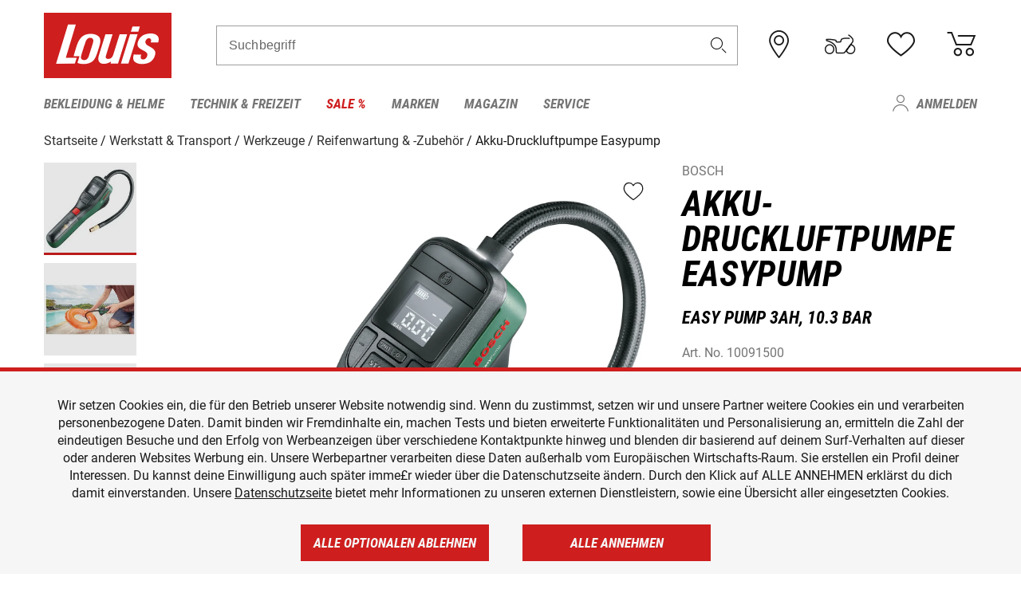

--- FILE ---
content_type: text/html; charset=utf-8
request_url: https://www.google.com/recaptcha/api2/anchor?ar=1&k=6LfkrNsiAAAAABd0UWOR5RGNXBiR1TO475EkSt0V&co=aHR0cHM6Ly93d3cubG91aXMuZGU6NDQz&hl=en&v=PoyoqOPhxBO7pBk68S4YbpHZ&size=invisible&anchor-ms=20000&execute-ms=30000&cb=1fljkx6iqoqz
body_size: 48873
content:
<!DOCTYPE HTML><html dir="ltr" lang="en"><head><meta http-equiv="Content-Type" content="text/html; charset=UTF-8">
<meta http-equiv="X-UA-Compatible" content="IE=edge">
<title>reCAPTCHA</title>
<style type="text/css">
/* cyrillic-ext */
@font-face {
  font-family: 'Roboto';
  font-style: normal;
  font-weight: 400;
  font-stretch: 100%;
  src: url(//fonts.gstatic.com/s/roboto/v48/KFO7CnqEu92Fr1ME7kSn66aGLdTylUAMa3GUBHMdazTgWw.woff2) format('woff2');
  unicode-range: U+0460-052F, U+1C80-1C8A, U+20B4, U+2DE0-2DFF, U+A640-A69F, U+FE2E-FE2F;
}
/* cyrillic */
@font-face {
  font-family: 'Roboto';
  font-style: normal;
  font-weight: 400;
  font-stretch: 100%;
  src: url(//fonts.gstatic.com/s/roboto/v48/KFO7CnqEu92Fr1ME7kSn66aGLdTylUAMa3iUBHMdazTgWw.woff2) format('woff2');
  unicode-range: U+0301, U+0400-045F, U+0490-0491, U+04B0-04B1, U+2116;
}
/* greek-ext */
@font-face {
  font-family: 'Roboto';
  font-style: normal;
  font-weight: 400;
  font-stretch: 100%;
  src: url(//fonts.gstatic.com/s/roboto/v48/KFO7CnqEu92Fr1ME7kSn66aGLdTylUAMa3CUBHMdazTgWw.woff2) format('woff2');
  unicode-range: U+1F00-1FFF;
}
/* greek */
@font-face {
  font-family: 'Roboto';
  font-style: normal;
  font-weight: 400;
  font-stretch: 100%;
  src: url(//fonts.gstatic.com/s/roboto/v48/KFO7CnqEu92Fr1ME7kSn66aGLdTylUAMa3-UBHMdazTgWw.woff2) format('woff2');
  unicode-range: U+0370-0377, U+037A-037F, U+0384-038A, U+038C, U+038E-03A1, U+03A3-03FF;
}
/* math */
@font-face {
  font-family: 'Roboto';
  font-style: normal;
  font-weight: 400;
  font-stretch: 100%;
  src: url(//fonts.gstatic.com/s/roboto/v48/KFO7CnqEu92Fr1ME7kSn66aGLdTylUAMawCUBHMdazTgWw.woff2) format('woff2');
  unicode-range: U+0302-0303, U+0305, U+0307-0308, U+0310, U+0312, U+0315, U+031A, U+0326-0327, U+032C, U+032F-0330, U+0332-0333, U+0338, U+033A, U+0346, U+034D, U+0391-03A1, U+03A3-03A9, U+03B1-03C9, U+03D1, U+03D5-03D6, U+03F0-03F1, U+03F4-03F5, U+2016-2017, U+2034-2038, U+203C, U+2040, U+2043, U+2047, U+2050, U+2057, U+205F, U+2070-2071, U+2074-208E, U+2090-209C, U+20D0-20DC, U+20E1, U+20E5-20EF, U+2100-2112, U+2114-2115, U+2117-2121, U+2123-214F, U+2190, U+2192, U+2194-21AE, U+21B0-21E5, U+21F1-21F2, U+21F4-2211, U+2213-2214, U+2216-22FF, U+2308-230B, U+2310, U+2319, U+231C-2321, U+2336-237A, U+237C, U+2395, U+239B-23B7, U+23D0, U+23DC-23E1, U+2474-2475, U+25AF, U+25B3, U+25B7, U+25BD, U+25C1, U+25CA, U+25CC, U+25FB, U+266D-266F, U+27C0-27FF, U+2900-2AFF, U+2B0E-2B11, U+2B30-2B4C, U+2BFE, U+3030, U+FF5B, U+FF5D, U+1D400-1D7FF, U+1EE00-1EEFF;
}
/* symbols */
@font-face {
  font-family: 'Roboto';
  font-style: normal;
  font-weight: 400;
  font-stretch: 100%;
  src: url(//fonts.gstatic.com/s/roboto/v48/KFO7CnqEu92Fr1ME7kSn66aGLdTylUAMaxKUBHMdazTgWw.woff2) format('woff2');
  unicode-range: U+0001-000C, U+000E-001F, U+007F-009F, U+20DD-20E0, U+20E2-20E4, U+2150-218F, U+2190, U+2192, U+2194-2199, U+21AF, U+21E6-21F0, U+21F3, U+2218-2219, U+2299, U+22C4-22C6, U+2300-243F, U+2440-244A, U+2460-24FF, U+25A0-27BF, U+2800-28FF, U+2921-2922, U+2981, U+29BF, U+29EB, U+2B00-2BFF, U+4DC0-4DFF, U+FFF9-FFFB, U+10140-1018E, U+10190-1019C, U+101A0, U+101D0-101FD, U+102E0-102FB, U+10E60-10E7E, U+1D2C0-1D2D3, U+1D2E0-1D37F, U+1F000-1F0FF, U+1F100-1F1AD, U+1F1E6-1F1FF, U+1F30D-1F30F, U+1F315, U+1F31C, U+1F31E, U+1F320-1F32C, U+1F336, U+1F378, U+1F37D, U+1F382, U+1F393-1F39F, U+1F3A7-1F3A8, U+1F3AC-1F3AF, U+1F3C2, U+1F3C4-1F3C6, U+1F3CA-1F3CE, U+1F3D4-1F3E0, U+1F3ED, U+1F3F1-1F3F3, U+1F3F5-1F3F7, U+1F408, U+1F415, U+1F41F, U+1F426, U+1F43F, U+1F441-1F442, U+1F444, U+1F446-1F449, U+1F44C-1F44E, U+1F453, U+1F46A, U+1F47D, U+1F4A3, U+1F4B0, U+1F4B3, U+1F4B9, U+1F4BB, U+1F4BF, U+1F4C8-1F4CB, U+1F4D6, U+1F4DA, U+1F4DF, U+1F4E3-1F4E6, U+1F4EA-1F4ED, U+1F4F7, U+1F4F9-1F4FB, U+1F4FD-1F4FE, U+1F503, U+1F507-1F50B, U+1F50D, U+1F512-1F513, U+1F53E-1F54A, U+1F54F-1F5FA, U+1F610, U+1F650-1F67F, U+1F687, U+1F68D, U+1F691, U+1F694, U+1F698, U+1F6AD, U+1F6B2, U+1F6B9-1F6BA, U+1F6BC, U+1F6C6-1F6CF, U+1F6D3-1F6D7, U+1F6E0-1F6EA, U+1F6F0-1F6F3, U+1F6F7-1F6FC, U+1F700-1F7FF, U+1F800-1F80B, U+1F810-1F847, U+1F850-1F859, U+1F860-1F887, U+1F890-1F8AD, U+1F8B0-1F8BB, U+1F8C0-1F8C1, U+1F900-1F90B, U+1F93B, U+1F946, U+1F984, U+1F996, U+1F9E9, U+1FA00-1FA6F, U+1FA70-1FA7C, U+1FA80-1FA89, U+1FA8F-1FAC6, U+1FACE-1FADC, U+1FADF-1FAE9, U+1FAF0-1FAF8, U+1FB00-1FBFF;
}
/* vietnamese */
@font-face {
  font-family: 'Roboto';
  font-style: normal;
  font-weight: 400;
  font-stretch: 100%;
  src: url(//fonts.gstatic.com/s/roboto/v48/KFO7CnqEu92Fr1ME7kSn66aGLdTylUAMa3OUBHMdazTgWw.woff2) format('woff2');
  unicode-range: U+0102-0103, U+0110-0111, U+0128-0129, U+0168-0169, U+01A0-01A1, U+01AF-01B0, U+0300-0301, U+0303-0304, U+0308-0309, U+0323, U+0329, U+1EA0-1EF9, U+20AB;
}
/* latin-ext */
@font-face {
  font-family: 'Roboto';
  font-style: normal;
  font-weight: 400;
  font-stretch: 100%;
  src: url(//fonts.gstatic.com/s/roboto/v48/KFO7CnqEu92Fr1ME7kSn66aGLdTylUAMa3KUBHMdazTgWw.woff2) format('woff2');
  unicode-range: U+0100-02BA, U+02BD-02C5, U+02C7-02CC, U+02CE-02D7, U+02DD-02FF, U+0304, U+0308, U+0329, U+1D00-1DBF, U+1E00-1E9F, U+1EF2-1EFF, U+2020, U+20A0-20AB, U+20AD-20C0, U+2113, U+2C60-2C7F, U+A720-A7FF;
}
/* latin */
@font-face {
  font-family: 'Roboto';
  font-style: normal;
  font-weight: 400;
  font-stretch: 100%;
  src: url(//fonts.gstatic.com/s/roboto/v48/KFO7CnqEu92Fr1ME7kSn66aGLdTylUAMa3yUBHMdazQ.woff2) format('woff2');
  unicode-range: U+0000-00FF, U+0131, U+0152-0153, U+02BB-02BC, U+02C6, U+02DA, U+02DC, U+0304, U+0308, U+0329, U+2000-206F, U+20AC, U+2122, U+2191, U+2193, U+2212, U+2215, U+FEFF, U+FFFD;
}
/* cyrillic-ext */
@font-face {
  font-family: 'Roboto';
  font-style: normal;
  font-weight: 500;
  font-stretch: 100%;
  src: url(//fonts.gstatic.com/s/roboto/v48/KFO7CnqEu92Fr1ME7kSn66aGLdTylUAMa3GUBHMdazTgWw.woff2) format('woff2');
  unicode-range: U+0460-052F, U+1C80-1C8A, U+20B4, U+2DE0-2DFF, U+A640-A69F, U+FE2E-FE2F;
}
/* cyrillic */
@font-face {
  font-family: 'Roboto';
  font-style: normal;
  font-weight: 500;
  font-stretch: 100%;
  src: url(//fonts.gstatic.com/s/roboto/v48/KFO7CnqEu92Fr1ME7kSn66aGLdTylUAMa3iUBHMdazTgWw.woff2) format('woff2');
  unicode-range: U+0301, U+0400-045F, U+0490-0491, U+04B0-04B1, U+2116;
}
/* greek-ext */
@font-face {
  font-family: 'Roboto';
  font-style: normal;
  font-weight: 500;
  font-stretch: 100%;
  src: url(//fonts.gstatic.com/s/roboto/v48/KFO7CnqEu92Fr1ME7kSn66aGLdTylUAMa3CUBHMdazTgWw.woff2) format('woff2');
  unicode-range: U+1F00-1FFF;
}
/* greek */
@font-face {
  font-family: 'Roboto';
  font-style: normal;
  font-weight: 500;
  font-stretch: 100%;
  src: url(//fonts.gstatic.com/s/roboto/v48/KFO7CnqEu92Fr1ME7kSn66aGLdTylUAMa3-UBHMdazTgWw.woff2) format('woff2');
  unicode-range: U+0370-0377, U+037A-037F, U+0384-038A, U+038C, U+038E-03A1, U+03A3-03FF;
}
/* math */
@font-face {
  font-family: 'Roboto';
  font-style: normal;
  font-weight: 500;
  font-stretch: 100%;
  src: url(//fonts.gstatic.com/s/roboto/v48/KFO7CnqEu92Fr1ME7kSn66aGLdTylUAMawCUBHMdazTgWw.woff2) format('woff2');
  unicode-range: U+0302-0303, U+0305, U+0307-0308, U+0310, U+0312, U+0315, U+031A, U+0326-0327, U+032C, U+032F-0330, U+0332-0333, U+0338, U+033A, U+0346, U+034D, U+0391-03A1, U+03A3-03A9, U+03B1-03C9, U+03D1, U+03D5-03D6, U+03F0-03F1, U+03F4-03F5, U+2016-2017, U+2034-2038, U+203C, U+2040, U+2043, U+2047, U+2050, U+2057, U+205F, U+2070-2071, U+2074-208E, U+2090-209C, U+20D0-20DC, U+20E1, U+20E5-20EF, U+2100-2112, U+2114-2115, U+2117-2121, U+2123-214F, U+2190, U+2192, U+2194-21AE, U+21B0-21E5, U+21F1-21F2, U+21F4-2211, U+2213-2214, U+2216-22FF, U+2308-230B, U+2310, U+2319, U+231C-2321, U+2336-237A, U+237C, U+2395, U+239B-23B7, U+23D0, U+23DC-23E1, U+2474-2475, U+25AF, U+25B3, U+25B7, U+25BD, U+25C1, U+25CA, U+25CC, U+25FB, U+266D-266F, U+27C0-27FF, U+2900-2AFF, U+2B0E-2B11, U+2B30-2B4C, U+2BFE, U+3030, U+FF5B, U+FF5D, U+1D400-1D7FF, U+1EE00-1EEFF;
}
/* symbols */
@font-face {
  font-family: 'Roboto';
  font-style: normal;
  font-weight: 500;
  font-stretch: 100%;
  src: url(//fonts.gstatic.com/s/roboto/v48/KFO7CnqEu92Fr1ME7kSn66aGLdTylUAMaxKUBHMdazTgWw.woff2) format('woff2');
  unicode-range: U+0001-000C, U+000E-001F, U+007F-009F, U+20DD-20E0, U+20E2-20E4, U+2150-218F, U+2190, U+2192, U+2194-2199, U+21AF, U+21E6-21F0, U+21F3, U+2218-2219, U+2299, U+22C4-22C6, U+2300-243F, U+2440-244A, U+2460-24FF, U+25A0-27BF, U+2800-28FF, U+2921-2922, U+2981, U+29BF, U+29EB, U+2B00-2BFF, U+4DC0-4DFF, U+FFF9-FFFB, U+10140-1018E, U+10190-1019C, U+101A0, U+101D0-101FD, U+102E0-102FB, U+10E60-10E7E, U+1D2C0-1D2D3, U+1D2E0-1D37F, U+1F000-1F0FF, U+1F100-1F1AD, U+1F1E6-1F1FF, U+1F30D-1F30F, U+1F315, U+1F31C, U+1F31E, U+1F320-1F32C, U+1F336, U+1F378, U+1F37D, U+1F382, U+1F393-1F39F, U+1F3A7-1F3A8, U+1F3AC-1F3AF, U+1F3C2, U+1F3C4-1F3C6, U+1F3CA-1F3CE, U+1F3D4-1F3E0, U+1F3ED, U+1F3F1-1F3F3, U+1F3F5-1F3F7, U+1F408, U+1F415, U+1F41F, U+1F426, U+1F43F, U+1F441-1F442, U+1F444, U+1F446-1F449, U+1F44C-1F44E, U+1F453, U+1F46A, U+1F47D, U+1F4A3, U+1F4B0, U+1F4B3, U+1F4B9, U+1F4BB, U+1F4BF, U+1F4C8-1F4CB, U+1F4D6, U+1F4DA, U+1F4DF, U+1F4E3-1F4E6, U+1F4EA-1F4ED, U+1F4F7, U+1F4F9-1F4FB, U+1F4FD-1F4FE, U+1F503, U+1F507-1F50B, U+1F50D, U+1F512-1F513, U+1F53E-1F54A, U+1F54F-1F5FA, U+1F610, U+1F650-1F67F, U+1F687, U+1F68D, U+1F691, U+1F694, U+1F698, U+1F6AD, U+1F6B2, U+1F6B9-1F6BA, U+1F6BC, U+1F6C6-1F6CF, U+1F6D3-1F6D7, U+1F6E0-1F6EA, U+1F6F0-1F6F3, U+1F6F7-1F6FC, U+1F700-1F7FF, U+1F800-1F80B, U+1F810-1F847, U+1F850-1F859, U+1F860-1F887, U+1F890-1F8AD, U+1F8B0-1F8BB, U+1F8C0-1F8C1, U+1F900-1F90B, U+1F93B, U+1F946, U+1F984, U+1F996, U+1F9E9, U+1FA00-1FA6F, U+1FA70-1FA7C, U+1FA80-1FA89, U+1FA8F-1FAC6, U+1FACE-1FADC, U+1FADF-1FAE9, U+1FAF0-1FAF8, U+1FB00-1FBFF;
}
/* vietnamese */
@font-face {
  font-family: 'Roboto';
  font-style: normal;
  font-weight: 500;
  font-stretch: 100%;
  src: url(//fonts.gstatic.com/s/roboto/v48/KFO7CnqEu92Fr1ME7kSn66aGLdTylUAMa3OUBHMdazTgWw.woff2) format('woff2');
  unicode-range: U+0102-0103, U+0110-0111, U+0128-0129, U+0168-0169, U+01A0-01A1, U+01AF-01B0, U+0300-0301, U+0303-0304, U+0308-0309, U+0323, U+0329, U+1EA0-1EF9, U+20AB;
}
/* latin-ext */
@font-face {
  font-family: 'Roboto';
  font-style: normal;
  font-weight: 500;
  font-stretch: 100%;
  src: url(//fonts.gstatic.com/s/roboto/v48/KFO7CnqEu92Fr1ME7kSn66aGLdTylUAMa3KUBHMdazTgWw.woff2) format('woff2');
  unicode-range: U+0100-02BA, U+02BD-02C5, U+02C7-02CC, U+02CE-02D7, U+02DD-02FF, U+0304, U+0308, U+0329, U+1D00-1DBF, U+1E00-1E9F, U+1EF2-1EFF, U+2020, U+20A0-20AB, U+20AD-20C0, U+2113, U+2C60-2C7F, U+A720-A7FF;
}
/* latin */
@font-face {
  font-family: 'Roboto';
  font-style: normal;
  font-weight: 500;
  font-stretch: 100%;
  src: url(//fonts.gstatic.com/s/roboto/v48/KFO7CnqEu92Fr1ME7kSn66aGLdTylUAMa3yUBHMdazQ.woff2) format('woff2');
  unicode-range: U+0000-00FF, U+0131, U+0152-0153, U+02BB-02BC, U+02C6, U+02DA, U+02DC, U+0304, U+0308, U+0329, U+2000-206F, U+20AC, U+2122, U+2191, U+2193, U+2212, U+2215, U+FEFF, U+FFFD;
}
/* cyrillic-ext */
@font-face {
  font-family: 'Roboto';
  font-style: normal;
  font-weight: 900;
  font-stretch: 100%;
  src: url(//fonts.gstatic.com/s/roboto/v48/KFO7CnqEu92Fr1ME7kSn66aGLdTylUAMa3GUBHMdazTgWw.woff2) format('woff2');
  unicode-range: U+0460-052F, U+1C80-1C8A, U+20B4, U+2DE0-2DFF, U+A640-A69F, U+FE2E-FE2F;
}
/* cyrillic */
@font-face {
  font-family: 'Roboto';
  font-style: normal;
  font-weight: 900;
  font-stretch: 100%;
  src: url(//fonts.gstatic.com/s/roboto/v48/KFO7CnqEu92Fr1ME7kSn66aGLdTylUAMa3iUBHMdazTgWw.woff2) format('woff2');
  unicode-range: U+0301, U+0400-045F, U+0490-0491, U+04B0-04B1, U+2116;
}
/* greek-ext */
@font-face {
  font-family: 'Roboto';
  font-style: normal;
  font-weight: 900;
  font-stretch: 100%;
  src: url(//fonts.gstatic.com/s/roboto/v48/KFO7CnqEu92Fr1ME7kSn66aGLdTylUAMa3CUBHMdazTgWw.woff2) format('woff2');
  unicode-range: U+1F00-1FFF;
}
/* greek */
@font-face {
  font-family: 'Roboto';
  font-style: normal;
  font-weight: 900;
  font-stretch: 100%;
  src: url(//fonts.gstatic.com/s/roboto/v48/KFO7CnqEu92Fr1ME7kSn66aGLdTylUAMa3-UBHMdazTgWw.woff2) format('woff2');
  unicode-range: U+0370-0377, U+037A-037F, U+0384-038A, U+038C, U+038E-03A1, U+03A3-03FF;
}
/* math */
@font-face {
  font-family: 'Roboto';
  font-style: normal;
  font-weight: 900;
  font-stretch: 100%;
  src: url(//fonts.gstatic.com/s/roboto/v48/KFO7CnqEu92Fr1ME7kSn66aGLdTylUAMawCUBHMdazTgWw.woff2) format('woff2');
  unicode-range: U+0302-0303, U+0305, U+0307-0308, U+0310, U+0312, U+0315, U+031A, U+0326-0327, U+032C, U+032F-0330, U+0332-0333, U+0338, U+033A, U+0346, U+034D, U+0391-03A1, U+03A3-03A9, U+03B1-03C9, U+03D1, U+03D5-03D6, U+03F0-03F1, U+03F4-03F5, U+2016-2017, U+2034-2038, U+203C, U+2040, U+2043, U+2047, U+2050, U+2057, U+205F, U+2070-2071, U+2074-208E, U+2090-209C, U+20D0-20DC, U+20E1, U+20E5-20EF, U+2100-2112, U+2114-2115, U+2117-2121, U+2123-214F, U+2190, U+2192, U+2194-21AE, U+21B0-21E5, U+21F1-21F2, U+21F4-2211, U+2213-2214, U+2216-22FF, U+2308-230B, U+2310, U+2319, U+231C-2321, U+2336-237A, U+237C, U+2395, U+239B-23B7, U+23D0, U+23DC-23E1, U+2474-2475, U+25AF, U+25B3, U+25B7, U+25BD, U+25C1, U+25CA, U+25CC, U+25FB, U+266D-266F, U+27C0-27FF, U+2900-2AFF, U+2B0E-2B11, U+2B30-2B4C, U+2BFE, U+3030, U+FF5B, U+FF5D, U+1D400-1D7FF, U+1EE00-1EEFF;
}
/* symbols */
@font-face {
  font-family: 'Roboto';
  font-style: normal;
  font-weight: 900;
  font-stretch: 100%;
  src: url(//fonts.gstatic.com/s/roboto/v48/KFO7CnqEu92Fr1ME7kSn66aGLdTylUAMaxKUBHMdazTgWw.woff2) format('woff2');
  unicode-range: U+0001-000C, U+000E-001F, U+007F-009F, U+20DD-20E0, U+20E2-20E4, U+2150-218F, U+2190, U+2192, U+2194-2199, U+21AF, U+21E6-21F0, U+21F3, U+2218-2219, U+2299, U+22C4-22C6, U+2300-243F, U+2440-244A, U+2460-24FF, U+25A0-27BF, U+2800-28FF, U+2921-2922, U+2981, U+29BF, U+29EB, U+2B00-2BFF, U+4DC0-4DFF, U+FFF9-FFFB, U+10140-1018E, U+10190-1019C, U+101A0, U+101D0-101FD, U+102E0-102FB, U+10E60-10E7E, U+1D2C0-1D2D3, U+1D2E0-1D37F, U+1F000-1F0FF, U+1F100-1F1AD, U+1F1E6-1F1FF, U+1F30D-1F30F, U+1F315, U+1F31C, U+1F31E, U+1F320-1F32C, U+1F336, U+1F378, U+1F37D, U+1F382, U+1F393-1F39F, U+1F3A7-1F3A8, U+1F3AC-1F3AF, U+1F3C2, U+1F3C4-1F3C6, U+1F3CA-1F3CE, U+1F3D4-1F3E0, U+1F3ED, U+1F3F1-1F3F3, U+1F3F5-1F3F7, U+1F408, U+1F415, U+1F41F, U+1F426, U+1F43F, U+1F441-1F442, U+1F444, U+1F446-1F449, U+1F44C-1F44E, U+1F453, U+1F46A, U+1F47D, U+1F4A3, U+1F4B0, U+1F4B3, U+1F4B9, U+1F4BB, U+1F4BF, U+1F4C8-1F4CB, U+1F4D6, U+1F4DA, U+1F4DF, U+1F4E3-1F4E6, U+1F4EA-1F4ED, U+1F4F7, U+1F4F9-1F4FB, U+1F4FD-1F4FE, U+1F503, U+1F507-1F50B, U+1F50D, U+1F512-1F513, U+1F53E-1F54A, U+1F54F-1F5FA, U+1F610, U+1F650-1F67F, U+1F687, U+1F68D, U+1F691, U+1F694, U+1F698, U+1F6AD, U+1F6B2, U+1F6B9-1F6BA, U+1F6BC, U+1F6C6-1F6CF, U+1F6D3-1F6D7, U+1F6E0-1F6EA, U+1F6F0-1F6F3, U+1F6F7-1F6FC, U+1F700-1F7FF, U+1F800-1F80B, U+1F810-1F847, U+1F850-1F859, U+1F860-1F887, U+1F890-1F8AD, U+1F8B0-1F8BB, U+1F8C0-1F8C1, U+1F900-1F90B, U+1F93B, U+1F946, U+1F984, U+1F996, U+1F9E9, U+1FA00-1FA6F, U+1FA70-1FA7C, U+1FA80-1FA89, U+1FA8F-1FAC6, U+1FACE-1FADC, U+1FADF-1FAE9, U+1FAF0-1FAF8, U+1FB00-1FBFF;
}
/* vietnamese */
@font-face {
  font-family: 'Roboto';
  font-style: normal;
  font-weight: 900;
  font-stretch: 100%;
  src: url(//fonts.gstatic.com/s/roboto/v48/KFO7CnqEu92Fr1ME7kSn66aGLdTylUAMa3OUBHMdazTgWw.woff2) format('woff2');
  unicode-range: U+0102-0103, U+0110-0111, U+0128-0129, U+0168-0169, U+01A0-01A1, U+01AF-01B0, U+0300-0301, U+0303-0304, U+0308-0309, U+0323, U+0329, U+1EA0-1EF9, U+20AB;
}
/* latin-ext */
@font-face {
  font-family: 'Roboto';
  font-style: normal;
  font-weight: 900;
  font-stretch: 100%;
  src: url(//fonts.gstatic.com/s/roboto/v48/KFO7CnqEu92Fr1ME7kSn66aGLdTylUAMa3KUBHMdazTgWw.woff2) format('woff2');
  unicode-range: U+0100-02BA, U+02BD-02C5, U+02C7-02CC, U+02CE-02D7, U+02DD-02FF, U+0304, U+0308, U+0329, U+1D00-1DBF, U+1E00-1E9F, U+1EF2-1EFF, U+2020, U+20A0-20AB, U+20AD-20C0, U+2113, U+2C60-2C7F, U+A720-A7FF;
}
/* latin */
@font-face {
  font-family: 'Roboto';
  font-style: normal;
  font-weight: 900;
  font-stretch: 100%;
  src: url(//fonts.gstatic.com/s/roboto/v48/KFO7CnqEu92Fr1ME7kSn66aGLdTylUAMa3yUBHMdazQ.woff2) format('woff2');
  unicode-range: U+0000-00FF, U+0131, U+0152-0153, U+02BB-02BC, U+02C6, U+02DA, U+02DC, U+0304, U+0308, U+0329, U+2000-206F, U+20AC, U+2122, U+2191, U+2193, U+2212, U+2215, U+FEFF, U+FFFD;
}

</style>
<link rel="stylesheet" type="text/css" href="https://www.gstatic.com/recaptcha/releases/PoyoqOPhxBO7pBk68S4YbpHZ/styles__ltr.css">
<script nonce="UHXXTF-F1jhI3hOLeQ1EWw" type="text/javascript">window['__recaptcha_api'] = 'https://www.google.com/recaptcha/api2/';</script>
<script type="text/javascript" src="https://www.gstatic.com/recaptcha/releases/PoyoqOPhxBO7pBk68S4YbpHZ/recaptcha__en.js" nonce="UHXXTF-F1jhI3hOLeQ1EWw">
      
    </script></head>
<body><div id="rc-anchor-alert" class="rc-anchor-alert"></div>
<input type="hidden" id="recaptcha-token" value="[base64]">
<script type="text/javascript" nonce="UHXXTF-F1jhI3hOLeQ1EWw">
      recaptcha.anchor.Main.init("[\x22ainput\x22,[\x22bgdata\x22,\x22\x22,\[base64]/[base64]/[base64]/[base64]/[base64]/[base64]/[base64]/[base64]/[base64]/[base64]\\u003d\x22,\[base64]\x22,\x22wr3Cl8KTDMKMw6HCmB/DjcO+Z8OZSUEOHi4wJMKRwqPCuBwJw7PChknCoDrCqBt/wrHDr8KCw6dKImstw63ChEHDnMK2HFw+w4xuf8KRw7QmwrJxw7zDrlHDgHRmw4Uzwoc5w5XDj8OAwoXDl8KOw5YnKcKCw6HCsT7DisOvbUPCtUHCtcO9EQzCg8K5akjCqMOtwp0TIDoWwo/DuHA7cMOXScOSwr7CryPCmcKdc8Oywp/DpSNnCTDCiRvDqMK4wp1CwqjCr8OQwqLDvx/DosKcw5TCkxQ3wq3CtjHDk8KHPRkNCSvDgcOMdgHDsMKTwrcmw6PCjkoAw4Rsw67CtR/CosO2w57CrMOVEMOBP8OzJMOXH8KFw4tnWMOvw4rDqlV7X8OlMcKdaMOtHcOTDSbCtMKmwrEdZAbCgRPDhcORw4PCpTkTwq1ewr3DmhbCpUJGwrTDgcKAw6rDkE9ow6tPLMKQL8ODwr1xTMKcFUUfw5vCuxLDisKKwoQQM8KoHw8kwoYZwpATCx/DvjMQw6MDw5RHw5jCoW3CqFd8w4nDhDkkFnrCsmVQwqTCuHLDumPDqMKRWGYyw4rCnQ7DhyvDv8Kkw4zCjMKGw7pcwplCFRvDvX1tw4LCmMKzBMK0woXCgMKpwp8OH8OIJMKkwrZKw7g1SxcaaAnDnsO4w63DownCsHTDqETDmmw8UHoKdw/CjcK1dUwfw4HCvsKowol7O8OnwpNXViTCm30yw5nCvsO1w6DDrHM7fR/ChFllwrkwNcOcwpHCgivDjsOcw6Q/wqQcw4JDw4wOwojDhsOjw7XCkMOCM8Kuw7BPw5fCtgIAb8OzMMK1w6LDpMKZwpfDgsKFQcKjw67CryF2wqNvwq1TZh/Du0zDhBVRaC0Gw6h1J8O3OMKGw6lGB8KlL8ObVwQNw77CpMK/w4fDgGjDmA/DmldPw7BewqBjwr7CgSJ6woPCljchGcKVwrJAwovCpcK/w5IswoIdM8KyUHXDvnBZAcKEMjMDwrjCv8OvRcOCL3Ilw7dGaMKyAMKGw6Rhw77CtsOWcQEAw6cbwrfCvADCvcO6aMOpJynDs8O1wrhQw7sSw6LDvHrDjnpkw4YXDiDDjzcsHsOYwrrDsGwBw73CtsOnXkwmw7vCrcOww7nDqsOaXCFswo8HwqDCkSIxQi/DgxPCtsOwwrbCvD1FPcKNPcOmwpjDg0rCpELCqcKQMEgLw4tyC2PDvMO1SsOtw4rDl1LCtsKWw6w8T3xOw5zCjcOwwo0jw5XDmmXDmCfDqFMpw6bDl8KQw4/[base64]/CkX/DjMKSw4ZGw7nCr8OGwqwKU8OqI8KmwqLDjsKJwqVTRXAMw55yw7TCqDzCjiYHZQwzAkTChMK/BMKQwo9HI8OxTsKUVzphQMO5aggdwrR/[base64]/wq42TcKRw4LCnGcSw549MQ3Dr8Kdw7NUw63DucKXW8O+FAsZKANEDcKIwqvCh8OrSS9sw7lAw5vDrcOsw5cIw7fDriUjw47CrwvCkEvCtsO9wrwKwqXCtcKfwr0awoHDu8Oaw7TDlcOWacO0D0bDt0h7wq/DisODw5JYwqTDpMOBw4J2DzbDqsOyw5FXwox+wo3Ckh5Jw7hGwpPDlE5qwqlaN0TCi8KLw5lWEHwRwo/DlMO7EQwJPMKew7YWw4JZURdbdcKSwp8HJktzQjRXwq5lQsOkw4wOwp8Uw7/[base64]/DszbCvA11wqfDiMKiwp/CmMONwo0Wb8OWecONRcKXPV/CjsKSDRxLwqHDt10ywoozLwMCFnEmw5fCoMO/wpLDkcKewoVSw5A1YjgywohGfhPClsKdw6/[base64]/Cu8O6w4HCksKuw53DtsKbw4fDt8Kiwqk0wo9xwqjCrMKZJHHDrMKFdjtGw6hVXzw1w5LDuX7CrE/DocOyw4EfbljCl3dbw5DCskHDocKWacKFIMKgeCTCpcKNUnTDgWgeYcKIecOHw5AUw4MfECx+wpB/w7ltQ8O0M8O5wop7EsOOw4TCusK6fQpQw4BGw6zDtR1cw5fDssKsLjLDhMKowp4wJ8OoP8K6wo/Cl8OXAMOKFT1Zwo0UHcOMYsKWw4/DmwZTwoVuHgt6wqXDssOEEcO4woY2w7vDqMOpwrLCmiZAb8KOacOXGzfDnnXCscKXwqDDjcO/[base64]/DhMOiwrrCoWrCrcOsDnLCmiIMEEpJwrnCl8OjLMKZWMOyBEnDlcKmw50lbcK5CUV3dsK4V8OmYwPCiWXCmsOAwo7DhcOsUsOAwqDDl8K1w7LDuUM3w75dw6c+OWwcZwFbwp3DqmLChF7DlVHDunXCsG/DvgXDscONw7gncRXCunxzGMKmwoYYwo3DrsK6wrwkw64eFMOeI8KuwqZJQMK8wprCosKRw49Ew4Zow5kTwoQLOMOHwodEPR7CgXpiw6bDhAHDmcOxwrISOFHCph5mwpZnwqE3F8OUcsOIwqg6w5xXw7JQwqJxfk/DoSPChCfCvGp/w4zDh8KGQ8OFw4jDpMKQwqXDksKewoPDsMOpw6XDscOACk5Rd0NwwqPCkjZIdsKaHMOFBsKCwrk/wqvDrWZbwpcKwqVxwoxpa0YYw44kfV0dOMK7CcOUPXUtw4/[base64]/DsGfChystwpEmwpB/wrQbE8OfHsKMw4oSHXrDk3XDuGzCg8O6CGQkQWwuwrHDpB5UP8Kmw4N4w7wcw4zDtVHDvcOaFcKof8KpDsOYwrADwogxdGRHD0V/[base64]/DiBl4ScKidsO5wqLCtcO1w6McQmNVPlwxacOjFMOQNcORVwfCsMKRPcKgcsKewpjDhUbCmRgSYngjw57Dn8OiOSzDlMKOAE7CqsK9ZxrDgyTChizDhgHCpMKHw7Agw6bDjQdMWFrDp8OTUcKKwrdpVE/ClMKeGn03woc/[base64]/Cuk7DjWTDgsORU2rDsgTCs8KKf8O4wq7DkMOWwrI8w7LCgD4OA1XDqcKiw5zDvWrDlMKqwpBCM8O8L8KwUcKCw5g0wp/DjE3DnmLCkkvDnQvDvR3DlcODwoxWwqfCo8OCwoEUw6hzwodswr0tw7jDkMOXaD/DiAvCsAHCqsOnfMODY8KVCcOHdMOeH8KELiZcSRDClMKPOsOywoENODwuI8Ohw7txI8OyHcO8PsKEwojCjsOewpYrIcOkOyfDqR7Cp0nCoELDuVRfwqULXHtbfsK1w7vDunjDgA8Kw4fCsHfDtsOHXcKiwoZVwq/DpsK7wrQ/wqnCmMKiwo9Yw5Jow5XDncO8wpzDgGHDmRLDmMOgVT7Dj8KmGsODwofChHrDt8KVw7RNecKIw5U3LMKaRcK9wqpLJcOKwrPDmsOIdh3Cml3ColAewpEubAhoLxLCqmXCn8KyWANPwpBPw49Lw63CuMKiw7FeLsK+w5hPwqkXwo/Ct0vDq1/CssOtw6XDkFDCmcOmwr3CpDDCusKzR8KlOi3CmjrCrF7Dl8OQemBDwobDhMOZw6lETQpOwpfDhmrDncKGJAPCu8ODw7XCo8KawrfCoMKuwrsMwpbCsUbCmXzCmm3Ds8OxJjrCkcKGBMKrE8O1O002w6/DjH7CgxQTw5nDlMO+woF/bsK5fg4qMsKtw5o1wqDCn8OkHMOZeycmwqfDqUPCqXFsKz/DssOVwpBkw7xVwrLCglXCtMOmecO/wrsmL8OyNMKrw6PDnmg8OsOtTkLCoAnDmj8uYcORw6bDqkM3dcKcwqlrKMOESkzCsMKGYcKyT8OnSSHCoMO7DsOPG3gsS2rDhsKhIsKYwpRHU05pw6wtYsO/w4PDqMOoN8KFwrNcaw/DkUnCnk4JK8KqcsO+w4jDqi7DlcKLC8OVFXnCocOGWUIJViXChS/Cp8O9w6rDsXfDhnhkwpZWUhkFLgB1UcKbwovDvDbCkD3CqcOBw480w516wqoAOMKtY8ONw7Z5Oj4QR1/Du0xGb8OUwol/wpzCrcOkC8K2woXChcKTwqzCnMOvBcK2wqRWD8OcwoLCucO3wq3Dt8Ojw5UVCcKGeMOQw6HDo8Kqw7x5wrzDnsOvRDYuMytYw7RXdXo1w5glw6ssZzHCgcOpw5JMwpdDam7Cg8KOSVHDnhpfwpHDmcO5dyDCvj80wofCpsO6w7jDtMORwogcwocOE0oNdMO+w4/DnTzCqUF2BSPDqsOiVMOMwpDDssOzw7PCosKkwpXCnyhlw5xoXsKUYsOiw7XCvjgFwq8rY8KqCcO4wozDncOuwoEAG8KVwqpIKMKsQFR/w4bCoMK+wqrDkC1kUFFHXcO3wr7DjRBnw5YRfcO3wolFYsKzwqrDlD5rw5kTwrAgwo8gwpfCiGzCjsKlXTjCq1nDlsOmF17DvsKGahvCvcOnekQ4wo/CuGXCoMOtV8KGHx7CucKLw6nCrsKbwpnCp38ac359QMKuNHpXwqQ8IsOHwoREc3h5w4PDuR8MByV2w7DDpcOHGMO/w4gVw4Urw68Rwq/CgXg4ImlwLDgpCFPCvcKwTjERfg/Drk7CixPDrsOtYAFwBmw1S8KbwoHChnIPPhIcw5XCpMO8HsOtw6EGTsOiPBw1F0rCrsKCNjfChxtiTcK7w6XCocOxC8OfNMKQHyHDlcKFw4TDuGTDoThaRMK8wr3DsMOQw6Jlw50Aw4PChnLDlyxTWsOPwoLDjsKTLxZ0dcKww6hww7TDu1LCqcKaQFw3w7kywqg/dMKOVyIvYcOqDcOyw73CnUJcwrJbw73DikEZwp4Dw4DDocKvV8KUw7PDtglhw7APEQ47w6fDjcOjw6TDicKjQAvCuT7CtcObfloVKGPDo8KNJMO+fypqHCpsDjnDksOVGUcUDFpFw7zDpj/Cv8Kmw5RCw6vCgkghwrsfwoBoaknDocO4BsOvwqHCnsKyLcOgX8OPHSV+Iw9YCxR9wobCoU7Cs38rACPDkcKPGEfDl8KpY1HCji0+asK6VBfDpcKHwqPCtWwJecOQR8OpwoQzwofCrMOCRhEywr/ClcOAwoABRXzCm8KBw5Btw7fDmMKIJ8OPVGRgwqbCo8OiwrF/woLCvV7DlQhWSMKowqonRmMmB8KTccO4wrLDv8KHw43Dp8KDw65Nwr3CicObA8OPLMOWaE3DscOsw75xwp0Rw40GHAzDoDzChA8rGsOoByvDjcOOOMOERnrCo8KeLMOJCQfDuMKmf13DuQnDsMK/IMKUNWzDgcKIeDAgTlsib8OqDHgMw7RRS8O6w6Zuw7rCp1MRwpnCocKIw5PDisKbCsKDcxQKAhE3VXjDqMOHGU1KEMKZQFvCiMKww5LDrWAtw5vDisOWHRZdwqowaMOIWcKraxvCosK3wqIeP0HDisOpMsKhw5MkwojDiRTCuhbDhQNXw50wwqLDk8OqwqMUNW/[base64]/DmMOgeMOCMnnCj8KwJQ0Qa1HCnAsww7ciw6TCtcKmY8OeWcKbw45HwroGBExGOQnDucOAwpjDrMK8HmFlDcOJOh0Mw69YNFlZA8OpbMOHeQzCgm/CtBA7wrXCpFPCljHCo0wrw7RpMhsgI8KHWMKHMzl5ISJcHMOHwq/DljLCksOsw67DiXzCh8Kqwo4uL2LCocKcLMKYdSxfw7hywq/CvMK/woDCoMKSw5JQXMOqw5ZNVsOWN2VlSD/DtHPCoCHCtMK2wobDu8OiwonCqSsdF8OjV1TDnMOzwp4qCTPDlAbDpH/DmcOJwpPDqsKqwq1BKHTDrxPCmxs6P8KnwqXCtRvCmE7DrHgwDMKzwodxBnsAOcKYw4QKw67ClsKTw7lSwobCkRcGwojDvwrDpsKxw6tlOG/CixXDs0DCsy/Do8Kjwr5SwoXCj3pgBcK7byXDgRVpLjnCsyzCpsO5w6bCuMOXwq/DownClUYSWsK6wqHCr8OwfsKwwqVrwpDDg8K1wqdwwo8nwrdZDMO8w6xAXsOAw7Ihw7FVOMKZwqFiwp/CilFOw57DoMK5KyjCkmVLHSTCssOWJ8Orw7/[base64]/DsQ/CoMOOw7BXwoN4w5fCuwbCtMOUw4bDrsKkO0Zcw4jCjxnCj8KxZXfDpsO/FMOpwp7CnBXDjMOACcOyZkPDonwTwqbDlsKAFMOiwoXCtcO1woTDvzgjw7vCoxQ9woBWwo9owoTCsMO0K3/DtFZhYTgIfyJqMMOdwqZ+LcOEw49Ow4PDlMK6GsONwpVwHicdwrpwNQhow6M8LMO0CgQ3wpvDqsK1wqkQYMOrfMObw6TCgcKHw7VSwqzDjcKEAsKywr3Dq2XCnzcVM8OANjvCrnXCk1gZQX7DpsKPwoA/w79+esOydCvCisONw4DChsOMQGDDg8OMwoZAwrpjEntEPsO+PS5AwrbDp8ORCjEQZENEH8K/EcOxEinCixwXdcKgPsOrQHAWw4LCpsK0QcOaw4pBV0zDj2B4JWrDhMOVw7zDhgzCgiDDl1vDvcOAHT8rYMKQU3x0w4wawq7Ct8ONM8KbMsKmJD5wwonConBVJsKVw4bCr8KUK8KVwo/[base64]/CscK/NEMoRsOTw6XDgxtLOzrDv8OIDsKwwqbDnCbDmMOOMsOGK3lOV8O/d8OkJgsJXMOPFsK/w4LCncKGwqrCvjlOw54Ew7rDiMOTfsOPXsKmDsKEO8OGZcKTw5XDlnjCgE/DqXBGDcOSw5rCu8OWwoDDo8O6VsOFwp/CvWMZMnDCvgjDngdFK8ORw7rDlXrCtCUYMsK2wq5Lwrk1eQnCrURqE8KQwpnCnsOnw4BFK8KYPMKlw75Ywrskw6vDrsObwo4fYE3CvsKAwrsTwpMAG8K6fsKzw7/DgAk5T8OTHcKgw5DDn8OHRgMww4vDpSzCuS3CnyNgG1EMHhnDncOWPgoHw5TCsB7CnGrCr8OlwrTDl8KNLgHCtC3DhyR/aCjCvljCt0XDvsOsMUzDmcKAw4XCplt5w7MCw7XDkzjDhsKKJsK2wovCoMOgwobDqRBpwr/CuxtKw7rDtcKDwqTCix5JwpvCrynCuMKUI8KiwpnCvU8Cw7hweWTCucKTwpoEwrVOAHZgw4jDs0Vbw6V0w5bDmQoNYUt/wqpEwpzCj30Ow6xhw6nDrU3DkMOxFsOQw6vDn8KKWMOUw64SQsK7wr8XwrMjw7nDl8OxA1IzwqvCtMOgwoUJw47CpA/DgcKxNjjCgjdKwqTClsK8wqlAw7pIaMOCeUlxYVhXBcOYOMOSwqg7TyDChcOJZlPCr8OvwpTDl8KQw70fTsKQd8OmNMOLMWgYw7l2IDnCrMKMw50ww5oDRjdIwrrCpErDrMOFw6VUwqFwQMOgJcKgwrIVw5YewrvDtgvDpsKYHTpKw5fDjg/ChkjCqg7CgQ/DtCvDoMK/wokIK8OVT24WLcKOYcOBBQpAeQ/[base64]/[base64]/DoQpawpxlw6pLwoDDgMKCAFYzw77DvcOzf8OzwpNbKgTCsMOrCA1Nw6JUbMKawpHDoDnCo2XCmsOmH2HDiMOdwrfDvMOaTkvCjMKfwoAAd2fDncK/woxzwpnCj1B1dlLDtxfClMKFWD/[base64]/ClzbCicO9AMO4fcK7wr7CvhN2Mwp8eBHCpkPDkAzDtVPDoHw1ZSQTQcKrIT/Cr03ChzDDvsK4w7/DiMOENsK5wpw9JcKCGMOlwozCokjCuBdfEMKtwpc+GFBhQFwMBsKBbmfDp8OowoYawocLwr5nfSTDnhjCj8OBw7DCs1YKw4fCqAFgw73DrEfDkVU+bDHDssOVwrHDr8KQwo8jw6rCkz/[base64]/[base64]/[base64]/[base64]/O8Oiw6HCsy1nAhjDgSjDvnDDn8KJXcOwLhkKw51zKGnCqsKDAsKFw6gxwoUHw78bwprDu8KKwpHDokkAOX3Dp8Oxw6DDpcOzwq/DqQhMwr9Rw6fDnVPCr8OmdcKUwrPDgMK4XsOCSUMTVMO8wrjDlFDDkcOtGcORw5xxwrFIw6TDgMO2wrrDvGjCvsK7HMKawp7DksK3dMK4w4gpw44Ww4EoNMKLwoJmwpAZb3DCjxHDucOCecOAw4HDiGzCkQlBX1/DjcOdw6jDhsO+w7nDhsOQwq/CvTvDmhYPw5VSwpbDkcKQwqDCpsOfwrDCsyXDhsOvEWZfNiNlw4LDmh3Dg8KUVMOLB8O5w77DgMOnM8O/w4fDhnPCn8O4MsOPGxTCo1gkwposwoNVR8K3wqjClxF4wq5RBG13w5/CuDHDnsKbasKww4DDtx5xDiDDhiBDUUnDunZ/[base64]/Ds8KgCXFxw61kwpIYwqwBw5NycMOBL0DCicKoFcOANlV0wrnDrSXCqsOVw49lw5o9fMOSw4Izw7ZywpTCpsOwwpE8TSBvw7vCkMKYUMOKIQrChB8Xwo/[base64]/w6oIQsKow6kXwop5w6/[base64]/Yh8tdnjCvMOzw7cDXMK3E1Y3wqBmw6HDsMK+w5NBw5kFwp/CsMOTw6TCgcOpw7stBEHDhknDqwUcwowVw4E8w4nDnxk/[base64]/CncOyU0gyLFDDrMOsZMKQHFUQXDgiw6xRwo5BL8OBw6cecQ1bFcOQWMOww53DnCrDlMOxwqrCqSPDnRTDvMKMEsONw59oSsKIAsKvYUvClsOFwqDCvTtCwqjDt8KDQx7DlcK7w4zCsVbDh8KMS3Mow4AcOsKKwq0cw6/[base64]/DqCXCsMKYwqs7wrDDm3XCjMORVMOMIWbDjcO9EMK5KcO7w4QOw6hfw4IHejnCjE/ChTDDjsOzE0ldCTzClGQkwq8mcwTCucOkXTgHO8KQw75vwrHCt1nDt8Khw4lOw4HDksOZwopsKcOzw4hhwq7Dk8OrdGrCsSzDkcOIwpFZTFjCncODZizDl8OfE8KbegsTb8KRwozDq8K5NFPDicO4wqorQBvDmsOrKTLCvcK/SCbDksKYwoo3wrLDslfDsQdOw7F6NcO0wqNdw5xLIsOZX2YMYFUeScOUal4cMsOMw6cWSAHDlBzCiTFaDCoQw4rDqcKDa8KdwqJ4PMOlw7V1ZUvDiBXCkHANwq1pw7/CphfChsK0w6HDuwrCp0vCgRgbIcOmccK4wooiQVzDlsKVGMKxwrbCkxcQw6/Di8KKUzN2wrQnU8KOw7VKw4rCvg7DunXDnVzDsAEzw71kOjHCg3LDnMK6w69hWxHDncKcRhZfwr/[base64]/Dp8Oqw5BxGzocw7TCoMKUYcKKDELCssOJbVw0wr8YTcKfD8Kmwp0Lw6YuasKew48nw4APwp3DgsO6A2kHAsO4cDTCrk/DmcOjwpMewqIXwpJuw63DvMOKwoDDhVPDhTDDm8OhRsKSHgpYSXrDhRLDusKGEnhgTzNXA2/Cqi1UeVkJw4XCo8KjI8K2IjsXw67DqmnDnlrCicOFwrbClxI1NcOPwqU4C8KLb1bDm0vDqsKqw7tfwr3DqirClMO0WGU5w5HDvsO+ScOvEsOBwpzDtUfDqnczbx/Cu8OXwrLCoMKuWELDhMOtwqzCp1h8GVjCq8KlNcKAPE/Dh8OIGsOTGnXDj8OlIcKeYjXDqcKKHcO/w7QEw51ZwpzCqcOAFcKcw7ogw7J2XFPDsMObN8KEw6rCmsOAwp5Fw6/CjsO8YUwfwrXDv8OWwrlIw7/DvMKlw6Yfwq7CtSfDuiJQax9/w7tFwpTCtXvDnB/[base64]/Du8Opw7pJQ8Obwr3CoEhxwpnCpCzCpsO0VcKAw4xPWEYqJjkcwpRDZ1LDuMKcesObLcKsNcKhwpDDh8KbU1ZASUPCpMOqEmjDgE7CnBUQw6MYI8KMw4oEw4/CsQ0yw4/DmcOYw7UGFcKswpTCrmfDssK4w4h4BSouwofCi8O5w6HCiBMBbE1OHWzCr8KQwo/CqMOvwp5RwqEww4rCnMOlw55VamPCk2bDukx5en3DgMKMYcK2FEpsw5/DgE89TnTChcK/[base64]/DlMKlN8KOF2vDgsONFi8yw5DDsMKaB8OSGmjCvzrDnMOvwpfDsH8/RWwJwocKwogCw7LChwXDu8K2woLCggMyB0AiwoEYVVQWLm/Ch8ORFcOpIG0pNgDDoMK5JlfDncKZXVDDhMO9esOuw5Ylw6MPbi7Dv8KUwp/CmsOmw5/DjsOYw7LChMOuwonCuMOyaMOPMFPDhkLDicKSbcOsw68zUwwSJwXDv1JhLWnDkAA8wrRlQUprccKmwrHDrsKjwoDCvUrCtWXDmUUjW8OhcMOtwo9wZzzCnH0Ew65Mwq7ClChGwpXCgg/Dq1wKGirDrw3CjB1aw65yU8KZGcOROlXDhsKUwofCu8Knw7rDhMOoPcOoQcOZwp89wqDDq8Ocw5FAwoTDkcK/[base64]/[base64]/[base64]/DsT9KwpF7ClTDrQjCtAzCtEjDgcKQacKgw7AmCh1uw5Bgw75UwpR6aljCosOGZTnDnyJkVMKSw6LCmBxYSC/ChyfCm8KpwpEBwo0eDSV4W8K/[base64]/[base64]/[base64]/DicKpwpdcw4PDvlvDl0XCqMKKUsONw54xw5J5fmTCqkfDiSNOdE3Crl3CpcKsASfCjkN8w5PDgMOvw5jCkzZ+wr8TJnfCrRMDw47DvcOBI8OMQyhuNFvDo3jChcOJw7TCksK0wpPDqcKMw5BAw6jDocO4fjRhwokQwqXDpHnDlMK/[base64]/[base64]/bcK+WDbDmMOqwrIJXMKrbGJlTcOIw71PwqgocMO5GcKKw5ttwoQSwofDlMO8f3XDv8OGwq9MIj7DgcKhLsOSRwzDtEnClsKkTU4DX8K+FMKeWREbfcOTFMOHVMKvMsO/KhNdJHsqAMO5LRw3QgDDu25Jw5tUEyl6RMO/ZUfCvEl/[base64]/CsnElwq8LPxDCiCFsworDs8OKDH/Cn8OIRCnCmD7CnMOow73CmMKMwrzDucOgeD/Ch8KiFnowPMK0wqnDhjA+aFgrd8KhL8K0NX/Coj7ClsOhZS/CsMO2N8OiJMOTw6FAAsOBTsO7OQcqPcKcwqZpdmrDvMKhdsKbH8KmY1fDtMKNw6rDscOeN2HDlixKwpR3w63Dn8OZw4VQwqZswpfCjMO3wp8Ww6Q8w6hfw6LCncK2wrTDgAzClcO+LyLDkEDClTLDnwjCgMOtF8OiAsOsw4rCq8KeeSbCqcOHw6V/SF7ClMOkbMKsdMOEOsO+M0XChTDCqDfDoyxPLGgrIX4sw7IXwoPDmS/DhcOpcHAwHQvDn8K2wroWw4RAaBzCmcKuwq3Du8OSw5vCvQbDmsKDw4UHwrLDq8KCw4N4Ui/Cm8KnMcKQE8KgEsKiTMOoKMKmaiMCejDChhrClMOVUznChcK3w5rDh8Ojw6rCvkDCuDwLw7TDgEYpWinDu3w6w4/[base64]/[base64]/[base64]/DuSoWNsKAKRTDo1dfPcODM1QlCsKiM8KERCfDkxjDrcOdQWpgw5tiwrwXPcK0w4XCkMKjcSLClcOzw7lfw7kzwpEleQzCj8KkwoVGwo/CtHjCpwfCl8OJEcKeTD1GVxZ5w4rDoU9sw7nDvMOXwp3Dj34WIkXCo8KkWcKIwrAdQjsCEMKKLMO9XQVtYyvDtsO5cwNbwoB+w6wXE8Ocw7zDqMOLScOywoAiTMOBwoTCiX3DqjZDI01wC8OYw7sbw7BcS3A4w5DDi0nCtMO4DMONdw7CiMO8w7sTw40NVsOyN27DoU/CssOOwq1aQsKBUSQRw4PCiMOHw4NPw5bDjsKhccODKhdNwqQxPFVzwppowrTCvC7DvQ7CpcKlwonDv8KqdhXDpMK2Cnlsw4DClzsRwoAkWQtiw5XDn8Ovw4TDssKlcMKwwrvCnsOldMO7T8K/H8Odw6l/FMO5b8K0IcOzREPCoHbCgXDCrcOVOTvDvMK+Yg7DvsO1C8KobMKaGMKnwpfDgjDDvsO3wooRTMK+X8O3Im4wU8O3w5nClcKew7AWwr/[base64]/Ct8OwwqLCmQZ6ccKcwrZ5w5pQw5oueXXDl15ZUQfClcO3wqXChmdmwoEkwoR3wpvCssKlKcKnHn/[base64]/DvTrDt8OgH1NWw5ApwopTwoTCnMKrw5lXP0lTAsO7eCoyw7AOfMKefBLCt8Orw4JrwrjDocOcWsK6wrfCiWnConx4w5LDlMOQw6LCsVPCjcOfwrXCnMOMVsK9OMK2XMKOwpnDisKIBsKHw6/CjsOmwpU4TwPDpGPDnnxvw4JhD8O7wrpmCcOUw6sPSMK6FsOAwp8jw7gidA7CksOkYgnCq1zCvxnDlsKvMMOlw60fwr3Dr09BNBJ2wpN/wpF9T8KARRTDjzg9JnTCtsOzw5l4UsKBMMOnwqg+T8Omw5l0FVo3wp/DlcKYJkPChcKdw4HChMOrSCcNwrVSFxYvMyXDrHJ0SBlywpTDrXAlXjFaasObwoPDs8Oawq3DrUIgSg7CscOPAcKAPcKaw5PCjDRNw4scdFrDo00+wpbCozsYw6bDm37Ck8OkTsK2woUMw7p/wqcDwqtnwqIaw7rCjBY3NMOhTMO2LijCkEjCthkgCTI8wqNiw5Yxwoorw6pgw7TDtMOCXcKow73CgyxTwrsvwrvCon4IwrdkwqvCtcOZBUvCugZBY8OtwrNnw5Y3w7zCr0PDn8O0w5AXI2pgwrI8w4N8wq4sM3oxwr7CtsKCFMKWw4fCtGEawoI7RjJXw4jCnMK/wrZCw6bChCIKw4/DhwlAVcOHbsOew7zCtSttw7HDmW4NXUfDuxJVwoArw4PDgipJwq0YJRbCi8KDwoLCoXfDjcOhw6orUcO5TMKuaB8Lw5LDoDHCicKLTBhqOi45RjnCngt9YQ84w78/[base64]/DrMKRw7TDiwDDnMOHw53DmjNdRE4oFjV/J8OwIGtENh9ZCFPCph3Cmxl8wpbDhFIyPsOMwoNCwpTDrQjDsDnDp8Ktw6lIKlcoZ8OYUAPCh8OfAg/[base64]/CkCpRw5HCtMKgw63Dv8O6b8Kxwq7DvXl9OsOTwpNnwroEwr1jD2s5HVQzasKawpjCr8KIDcOkwrHCk29ew6/[base64]/wq48G8K5wojDmcOwEMKkKcKdOyUPfsOCwpXCrVozwpXDtEsow4pFw4zDpiJOacKBB8KaR8OrQcOUw4ImDsOdByfCr8OvLcKew7oHdx/CjMK8w7rDuTzDoW8BSXRvR1o3w4rDqk/[base64]/DmGvCrjvCrRnCsA3DscOEw4Bqw7J2w711TAbCqn/DpAbDusOLKj4Ye8ORBWc8EGzDv3krKiDClXh4A8OrwpoVLxIsZmjDkcKKGkZcwqHCtQjDgsKWw7kSCTfDiMOWOFDDhjgdTcKVb2gow6PDoGjDgMKMw4wPw4AYI8OmLm3Ct8KzwqVbX13Cn8KgQyHDscK4BMOBwoHChhwHwo7Cp0ZBw6onHMO0d2zCrU/DnT/DsMKLEsOwwo8gc8OrJ8OaJMOYJcOfc1bCjWZZCcKrSsKeeDc3wqTCuMO+wqANI8OuF1vDhMORwr7Cj08VasOQwoRGwogEw47ClWECNsKKwrZIPMO1wq4jf1JVw5XDtcKuDcKJwq/Dv8KUD8KiMSzDssOGwrliwprCocKkwoXDkcKVXsOMSCszw5oxTcKeYsOLQwAZwpUADRjDuWhMLnMHw7jCksK3wpBmwrXDssOtZAnCsQ/CrMKVSsKtw4rCnzPCuMOmEMKSC8OWX3Qgw50gTsKcCsO5CcKdw4zDuSHDhsKXw6UOA8OLZlnCp2oMwrkAScOgb3xFb8ONwqx2emXCikTDvWzCrz/Cq2tLwqALw6TDrgXCkCkbwpEvw53CrzvCosOiRHTDn1jCl8KAw6fDm8K2EDjDq8OjwqcLwqTDicKfw4bDth5CGxkiw7MRw7kkE1DCghQrwrfDs8OXImlaH8KVwrXCnnUfwpJHcMOIwrwDQCXCknbDncO/[base64]/CmjTCnMODdsOpV25aUMKFPyXCosO/ScOFw7VkZsOTSkfCvXwyGsKdwpDDrF/[base64]/Dp8OsAGxHCno6wp07BhnCt8OAGsOwwoTCgsOPw4XDhMOuWcOrOhHDt8KhE8OQWQXDhcKJwp49wpDCgcOcw47Djk3CklTDv8OIdDDClQHDullZw5LCp8OjwrlrwpXCiMKHSsK5wq/DjcObwrpWfMOww6bDpTHDsH7DnR/CgwPDtMOnecKzwqTDvMKcwrjDqsOgwp7Do0fDvsObf8ORfgLCtsK1JcKbw5QmGUAQJ8O4WcKCXCgHX2/DqcK0wqrDusORwqkvwpgCFG7DuiDDhWjDlsObwoHDgXE5w6BxfyM3w7HDjgzDrGVKAHPDrT16w4jCmifCgcK6wrDDhizCnMOEw4tPw6APw69kwojDlsKQw5bCgHlLPwJTYh4RwobDqsO+wrPCrMKEwq/DilzCnUYtcC18NsKOBVnDngo7w4HCgsODCcKYwodSMcKSwqfCrcK5wqomw7fDh8OTw6rCt8KSHsKRTxPCj8KMw5DDpT3Dp2rDv8K2wrjDimRqwqIuw5BtwqTDrcOJYApYYi7DqsK/ajPDgcK5w4TDmz85w7/DhA7DlsK8wpnDhVTCnj9rMlEPw5TDsUXCvDhZV8OMw5w+KD/[base64]/Cgj95w4w2w6fClxvCkj4kDcOdUsK2wqcVwqNpGS7CjjpYw516UMKsEidmw6t6w7ddwq88w5PDhsOFwpjDosOVwqJ/w7FJwpLDnMKwQT3Ct8KBBsOowrtFesKxSVUIwqAHw6TCkcKDdi5iwpQDw6PCtncWw4YHFgJ3AsKzWzrClMOYw73DoWrCvEJmXl9bNMKcZMKlwovDvQQFcWfCtMONK8ODZhx1AQ1vw6/Cv0oROVUIw5rDjMKcw6FbwrrDmUkGSS0Pw6zDtwEWwr7DkMOgwoIBw7MELHjCpMOqV8OTw6kAN8Kow5t8fy3DuMO5VcO5W8OHIhDDjE/CjFnDtkPDvsO5WcOjfMKSLHnDu2PDgyjDtcKdwozCgMKlwqMtX8O/[base64]/CkMK1wrEsHcKAw4l6wqxtEwpXwpR1KSEqw4jDjlbDgMOHFcOYPcOeAWgRWA52wpbCocOBwrR+d8KiwrYZw7cxw6bChMO3OCkrAFjCisOZw7XDkELCu8KUU8OuDsKAdEHCt8OuS8KER8K/[base64]/[base64]/Cj8OZGBMIFgQuecKXdsOtw4TDqHPCjB4twpLCvcKYw4XDpy3Du13CnkTCnX3CvkwIw6EhwrUwwo1jwoDDiWgiw4xowojChsOlBMOPw5wjW8OywrLDt1jDmEJ9aXprBcO+NGXCp8Kvw6JrfRzDlMK8F8OyehUswohYSW5jIxgEwqp6aVI/w5k2w7BbRsKew5hGe8KSwp/DiE5TZ8KWwo7Cj8O3dsOHYsOwdn/Ds8K6w7Bxw5xFwqAlRcOtw5B8w5HChsKcGsKHEEfCvMK2wo3DhcKDXcO2NMOEw5A5wrc3dWYSwr/Di8ORwp7CuCvDpMO9w7t0w63Cq2nCjjpTPcOtwonCjyVNC17Cn0AVOsKuLMKOMcKFC3bDuhAUwo3CpcOlMmLDsG4rXMOKOMKFwo8lTizDugViwpfCrwwLwpHCnxo1acKfc8K/BXXCvMKrwq3DizrChC4xI8Kvw4TDucKtUDDCisKPCcOnw4IYKELDuX0Dw47Dj09Xw5V1wqsFw73CncKZw77Drwk+wonDri4JBMKMFA08bMOCB09jwo81w4QDAmzDvEjCkMOdw7R/[base64]/CqBt/TgRDTcKMCT8fw5Ahw6XDgi1vw6LDmMKew6DCohc9TMKIwqzDi8O1wplhwrshEkJpTzPClATDpQHDp3nClcOFPMO/wpfCqA/DpSYhw45oXsKsOw/Ch8Kew7jDjsKWBMKNBjsvwpYjw54ow4Q0woQrZMOdVS0baAM/RMKNSFDCisONwrd5wp/CqVNkwpd1wpczwoUNT3R/Z0crF8K1IwLCv2zCucO9Wm5qwrLDlMO6w60cwo7DiWkvTwwrw4/Cr8KFMsOYCMKQw7RJHE/DtRfCgzNvwo93MsK4w4vDvsKAGMKqRXjDj8O1RMOPFMOBGknCusO+w6fCoiTDrAV+wqtsZcK7wpkRw6/CncOvMh/[base64]/CmsO1w5PDk8OMesKdbwVYw4Mlw7g9wq3Du8OCwoZLKVfCpsKAw49eZiEZwpQ/N8KFWAbCmHJ+VU5UwrRyB8OrZMKWw4wyw7sCKsKofHNwwpBlw5PDocKwQTZkw4jCnMO2wqzDh8OQZl/DnlRsw7PDgAldVMO5FWk/QgHDnxDCoEtgw7MKCAVdwpZrF8OXDT05woXDtQLCpcKBw6VOw5fCs8OkwpjDrBkXJcKgw4LCscKlZ8OiRwfClg3DhGzDo8O9b8Kqw6NAwrbDrB0cwqRqwqDCjFsbw5rDpRvDscOPwr7DqcKxN8KSVVhrw5/[base64]/wp4yw7hnwpjChWVUwq/DiBXDpcOww7ZtHBJew7oxwqTCk8OOeR3DijLCtMKpMcOiVnd2wqzDonvCow0DVcKhwrlbYsOYVk16wqUxZ8KgXsOuZsOFJX09wo4GwpHDqsO0wpTDk8O/wrJkwoTDrsK0YcOdfsOFCXHCuUHDqEzCj2oBwpXDjcO2w6U3wrPCqcKmAsORwrRWw6vCksKuw5HDgcKbwpbDilLClAzDvXNfJsKyJ8OUeClxwol0wqhFwqHCo8O0K2zDlnFfDMKTNALDlgIgOMOHwqHCrsOKwpnDlsO/FlrCo8Kdw5cew6jDs2DDri0ZwpDDlW0UwozCmcOfdsK4wrjDqMKgLho+wo/ChmwjHMOawolIYMOew5VafVprKMOhCMK8bEDCox5RwqlTw5zDnsOTwrZcU8O2w4vDkMOOwqDDmS3DtHFvw43CksKZwpzDn8KHTcK4woF4I3VVeMOfw5vCpworETrCnsKrZFhJwqjDrTpmwoRtS8KybsKLO8OvEBk\\u003d\x22],null,[\x22conf\x22,null,\x226LfkrNsiAAAAABd0UWOR5RGNXBiR1TO475EkSt0V\x22,0,null,null,null,1,[21,125,63,73,95,87,41,43,42,83,102,105,109,121],[1017145,391],0,null,null,null,null,0,null,0,null,700,1,null,0,\[base64]/76lBhnEnQkZnOKMAhk\\u003d\x22,0,0,null,null,1,null,0,0,null,null,null,0],\x22https://www.louis.de:443\x22,null,[3,1,1],null,null,null,1,3600,[\x22https://www.google.com/intl/en/policies/privacy/\x22,\x22https://www.google.com/intl/en/policies/terms/\x22],\x22frXmk9GKckS6iI6ME8KKz/5MIFuAGDPybFdlcqROLgY\\u003d\x22,1,0,null,1,1768695429821,0,0,[58,75,93,21,161],null,[237,255,34],\x22RC-oNuxuYPu5BZfdw\x22,null,null,null,null,null,\x220dAFcWeA6pDqm7gCTW_SqvzdTZeI8zySKuYsZvrNeT8S-pfNLb33khRVcU7xjRvS08mSB9CNcgW_haLTqlvA1F3xO0vG0ih61w7w\x22,1768778229909]");
    </script></body></html>